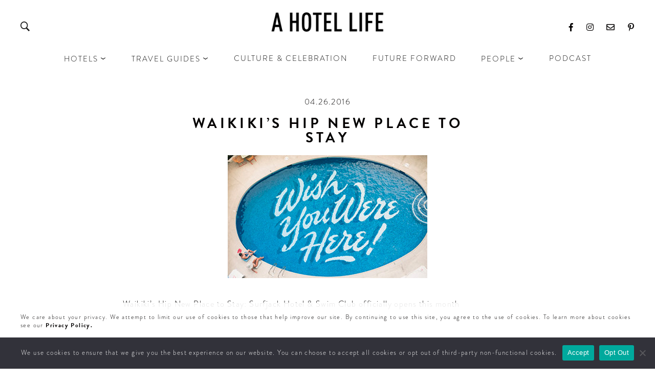

--- FILE ---
content_type: text/html; charset=UTF-8
request_url: https://www.ahotellife.com/waikikis-hip-new-place-to-stay/
body_size: 11239
content:
<!DOCTYPE html>
<html xmlns="http://www.w3.org/1999/xhtml" xmlns:og="http://ogp.me/ns#" xmlns:fb="https://www.facebook.com/2008/fbml">  
<head profile="http://gmpg.org/xfn/11">
<!-- the default values -->
	<meta property="fb:app_id" content="382127078532843" />
	<meta name="viewport" content="width=device-width, initial-scale=1">

	
	<link rel="alternate" type="application/rss+xml" title="A Hotel Life RSS Feed" href="https://www.ahotellife.com/feed/" />
	<link rel="pingback" href="https://www.ahotellife.com/xmlrpc.php" /> 			
	<meta name="google-site-verification" content="sJmMTopMdSk0dUr1x1tQ81Saml8gcyIxd3V9k67TAe8" />
	<meta name="facebook-domain-verification" content="a3qmxdt9t1e77m47vmdpiucn8rjpgq" />
	<!-- Facebook Pixel Code -->
	<script>
		!function(f,b,e,v,n,t,s)
		{if(f.fbq)return;n=f.fbq=function(){n.callMethod?
			n.callMethod.apply(n,arguments):n.queue.push(arguments)};
		 if(!f._fbq)f._fbq=n;n.push=n;n.loaded=!0;n.version='2.0';
		 n.queue=[];t=b.createElement(e);t.async=!0;
		 t.src=v;s=b.getElementsByTagName(e)[0];
		 s.parentNode.insertBefore(t,s)}(window,document,'script',
										 'https://connect.facebook.net/en_US/fbevents.js');
		fbq('init', '656186605962106'); 
		fbq('track', 'PageView');
	</script>
	<noscript>
		<img height="1" width="1" 
			 src="https://www.facebook.com/tr?id=656186605962106&ev=PageView
				  &noscript=1"/>
	</noscript>
	<!-- End Facebook Pixel Code -->
	<meta name='robots' content='index, follow, max-image-preview:large, max-snippet:-1, max-video-preview:-1' />
	<style>img:is([sizes="auto" i], [sizes^="auto," i]) { contain-intrinsic-size: 3000px 1500px }</style>
	
	<!-- This site is optimized with the Yoast SEO plugin v26.8 - https://yoast.com/product/yoast-seo-wordpress/ -->
	<title>Waikiki&#039;s Hip New Place To Stay | A Hotel Life</title>
	<link rel="canonical" href="https://www.ahotellife.com/waikikis-hip-new-place-to-stay/" />
	<meta property="og:locale" content="en_US" />
	<meta property="og:type" content="article" />
	<meta property="og:title" content="Waikiki&#039;s Hip New Place To Stay | A Hotel Life" />
	<meta property="og:url" content="https://www.ahotellife.com/waikikis-hip-new-place-to-stay/" />
	<meta property="og:site_name" content="A Hotel Life" />
	<meta property="article:publisher" content="https://www.facebook.com/AHotelLifecom" />
	<meta property="article:published_time" content="2016-04-26T18:34:31+00:00" />
	<meta property="article:modified_time" content="2021-04-01T22:23:42+00:00" />
	<meta name="author" content="Molly McCorkle" />
	<meta name="twitter:card" content="summary_large_image" />
	<meta name="twitter:creator" content="@ahotellife" />
	<meta name="twitter:site" content="@ahotellife" />
	<meta name="twitter:label1" content="Written by" />
	<meta name="twitter:data1" content="Molly McCorkle" />
	<!-- / Yoast SEO plugin. -->


<link rel='dns-prefetch' href='//ajax.googleapis.com' />
<link rel='dns-prefetch' href='//assets.pinterest.com' />
<link rel='dns-prefetch' href='//stats.wp.com' />
<link rel='dns-prefetch' href='//widgets.wp.com' />
<link rel='dns-prefetch' href='//s0.wp.com' />
<link rel='dns-prefetch' href='//0.gravatar.com' />
<link rel='dns-prefetch' href='//1.gravatar.com' />
<link rel='dns-prefetch' href='//2.gravatar.com' />
<link rel="alternate" type="application/rss+xml" title="A Hotel Life &raquo; Waikiki&#8217;s Hip New Place To Stay Comments Feed" href="https://www.ahotellife.com/waikikis-hip-new-place-to-stay/feed/" />
<script type="text/javascript">
/* <![CDATA[ */
window._wpemojiSettings = {"baseUrl":"https:\/\/s.w.org\/images\/core\/emoji\/16.0.1\/72x72\/","ext":".png","svgUrl":"https:\/\/s.w.org\/images\/core\/emoji\/16.0.1\/svg\/","svgExt":".svg","source":{"concatemoji":"https:\/\/www.ahotellife.com\/wp-includes\/js\/wp-emoji-release.min.js?ver=6.8.3"}};
/*! This file is auto-generated */
!function(s,n){var o,i,e;function c(e){try{var t={supportTests:e,timestamp:(new Date).valueOf()};sessionStorage.setItem(o,JSON.stringify(t))}catch(e){}}function p(e,t,n){e.clearRect(0,0,e.canvas.width,e.canvas.height),e.fillText(t,0,0);var t=new Uint32Array(e.getImageData(0,0,e.canvas.width,e.canvas.height).data),a=(e.clearRect(0,0,e.canvas.width,e.canvas.height),e.fillText(n,0,0),new Uint32Array(e.getImageData(0,0,e.canvas.width,e.canvas.height).data));return t.every(function(e,t){return e===a[t]})}function u(e,t){e.clearRect(0,0,e.canvas.width,e.canvas.height),e.fillText(t,0,0);for(var n=e.getImageData(16,16,1,1),a=0;a<n.data.length;a++)if(0!==n.data[a])return!1;return!0}function f(e,t,n,a){switch(t){case"flag":return n(e,"\ud83c\udff3\ufe0f\u200d\u26a7\ufe0f","\ud83c\udff3\ufe0f\u200b\u26a7\ufe0f")?!1:!n(e,"\ud83c\udde8\ud83c\uddf6","\ud83c\udde8\u200b\ud83c\uddf6")&&!n(e,"\ud83c\udff4\udb40\udc67\udb40\udc62\udb40\udc65\udb40\udc6e\udb40\udc67\udb40\udc7f","\ud83c\udff4\u200b\udb40\udc67\u200b\udb40\udc62\u200b\udb40\udc65\u200b\udb40\udc6e\u200b\udb40\udc67\u200b\udb40\udc7f");case"emoji":return!a(e,"\ud83e\udedf")}return!1}function g(e,t,n,a){var r="undefined"!=typeof WorkerGlobalScope&&self instanceof WorkerGlobalScope?new OffscreenCanvas(300,150):s.createElement("canvas"),o=r.getContext("2d",{willReadFrequently:!0}),i=(o.textBaseline="top",o.font="600 32px Arial",{});return e.forEach(function(e){i[e]=t(o,e,n,a)}),i}function t(e){var t=s.createElement("script");t.src=e,t.defer=!0,s.head.appendChild(t)}"undefined"!=typeof Promise&&(o="wpEmojiSettingsSupports",i=["flag","emoji"],n.supports={everything:!0,everythingExceptFlag:!0},e=new Promise(function(e){s.addEventListener("DOMContentLoaded",e,{once:!0})}),new Promise(function(t){var n=function(){try{var e=JSON.parse(sessionStorage.getItem(o));if("object"==typeof e&&"number"==typeof e.timestamp&&(new Date).valueOf()<e.timestamp+604800&&"object"==typeof e.supportTests)return e.supportTests}catch(e){}return null}();if(!n){if("undefined"!=typeof Worker&&"undefined"!=typeof OffscreenCanvas&&"undefined"!=typeof URL&&URL.createObjectURL&&"undefined"!=typeof Blob)try{var e="postMessage("+g.toString()+"("+[JSON.stringify(i),f.toString(),p.toString(),u.toString()].join(",")+"));",a=new Blob([e],{type:"text/javascript"}),r=new Worker(URL.createObjectURL(a),{name:"wpTestEmojiSupports"});return void(r.onmessage=function(e){c(n=e.data),r.terminate(),t(n)})}catch(e){}c(n=g(i,f,p,u))}t(n)}).then(function(e){for(var t in e)n.supports[t]=e[t],n.supports.everything=n.supports.everything&&n.supports[t],"flag"!==t&&(n.supports.everythingExceptFlag=n.supports.everythingExceptFlag&&n.supports[t]);n.supports.everythingExceptFlag=n.supports.everythingExceptFlag&&!n.supports.flag,n.DOMReady=!1,n.readyCallback=function(){n.DOMReady=!0}}).then(function(){return e}).then(function(){var e;n.supports.everything||(n.readyCallback(),(e=n.source||{}).concatemoji?t(e.concatemoji):e.wpemoji&&e.twemoji&&(t(e.twemoji),t(e.wpemoji)))}))}((window,document),window._wpemojiSettings);
/* ]]> */
</script>
<link rel='stylesheet' id='jetpack_related-posts-css' href='https://www.ahotellife.com/wp-content/plugins/jetpack/modules/related-posts/related-posts.css?ver=20240116' type='text/css' media='all' />
<style id='wp-emoji-styles-inline-css' type='text/css'>

	img.wp-smiley, img.emoji {
		display: inline !important;
		border: none !important;
		box-shadow: none !important;
		height: 1em !important;
		width: 1em !important;
		margin: 0 0.07em !important;
		vertical-align: -0.1em !important;
		background: none !important;
		padding: 0 !important;
	}
</style>
<link rel='stylesheet' id='wp-block-library-css' href='https://www.ahotellife.com/wp-includes/css/dist/block-library/style.min.css?ver=6.8.3' type='text/css' media='all' />
<style id='classic-theme-styles-inline-css' type='text/css'>
/*! This file is auto-generated */
.wp-block-button__link{color:#fff;background-color:#32373c;border-radius:9999px;box-shadow:none;text-decoration:none;padding:calc(.667em + 2px) calc(1.333em + 2px);font-size:1.125em}.wp-block-file__button{background:#32373c;color:#fff;text-decoration:none}
</style>
<link rel='stylesheet' id='mediaelement-css' href='https://www.ahotellife.com/wp-includes/js/mediaelement/mediaelementplayer-legacy.min.css?ver=4.2.17' type='text/css' media='all' />
<link rel='stylesheet' id='wp-mediaelement-css' href='https://www.ahotellife.com/wp-includes/js/mediaelement/wp-mediaelement.min.css?ver=6.8.3' type='text/css' media='all' />
<style id='jetpack-sharing-buttons-style-inline-css' type='text/css'>
.jetpack-sharing-buttons__services-list{display:flex;flex-direction:row;flex-wrap:wrap;gap:0;list-style-type:none;margin:5px;padding:0}.jetpack-sharing-buttons__services-list.has-small-icon-size{font-size:12px}.jetpack-sharing-buttons__services-list.has-normal-icon-size{font-size:16px}.jetpack-sharing-buttons__services-list.has-large-icon-size{font-size:24px}.jetpack-sharing-buttons__services-list.has-huge-icon-size{font-size:36px}@media print{.jetpack-sharing-buttons__services-list{display:none!important}}.editor-styles-wrapper .wp-block-jetpack-sharing-buttons{gap:0;padding-inline-start:0}ul.jetpack-sharing-buttons__services-list.has-background{padding:1.25em 2.375em}
</style>
<style id='global-styles-inline-css' type='text/css'>
:root{--wp--preset--aspect-ratio--square: 1;--wp--preset--aspect-ratio--4-3: 4/3;--wp--preset--aspect-ratio--3-4: 3/4;--wp--preset--aspect-ratio--3-2: 3/2;--wp--preset--aspect-ratio--2-3: 2/3;--wp--preset--aspect-ratio--16-9: 16/9;--wp--preset--aspect-ratio--9-16: 9/16;--wp--preset--color--black: #000000;--wp--preset--color--cyan-bluish-gray: #abb8c3;--wp--preset--color--white: #ffffff;--wp--preset--color--pale-pink: #f78da7;--wp--preset--color--vivid-red: #cf2e2e;--wp--preset--color--luminous-vivid-orange: #ff6900;--wp--preset--color--luminous-vivid-amber: #fcb900;--wp--preset--color--light-green-cyan: #7bdcb5;--wp--preset--color--vivid-green-cyan: #00d084;--wp--preset--color--pale-cyan-blue: #8ed1fc;--wp--preset--color--vivid-cyan-blue: #0693e3;--wp--preset--color--vivid-purple: #9b51e0;--wp--preset--gradient--vivid-cyan-blue-to-vivid-purple: linear-gradient(135deg,rgba(6,147,227,1) 0%,rgb(155,81,224) 100%);--wp--preset--gradient--light-green-cyan-to-vivid-green-cyan: linear-gradient(135deg,rgb(122,220,180) 0%,rgb(0,208,130) 100%);--wp--preset--gradient--luminous-vivid-amber-to-luminous-vivid-orange: linear-gradient(135deg,rgba(252,185,0,1) 0%,rgba(255,105,0,1) 100%);--wp--preset--gradient--luminous-vivid-orange-to-vivid-red: linear-gradient(135deg,rgba(255,105,0,1) 0%,rgb(207,46,46) 100%);--wp--preset--gradient--very-light-gray-to-cyan-bluish-gray: linear-gradient(135deg,rgb(238,238,238) 0%,rgb(169,184,195) 100%);--wp--preset--gradient--cool-to-warm-spectrum: linear-gradient(135deg,rgb(74,234,220) 0%,rgb(151,120,209) 20%,rgb(207,42,186) 40%,rgb(238,44,130) 60%,rgb(251,105,98) 80%,rgb(254,248,76) 100%);--wp--preset--gradient--blush-light-purple: linear-gradient(135deg,rgb(255,206,236) 0%,rgb(152,150,240) 100%);--wp--preset--gradient--blush-bordeaux: linear-gradient(135deg,rgb(254,205,165) 0%,rgb(254,45,45) 50%,rgb(107,0,62) 100%);--wp--preset--gradient--luminous-dusk: linear-gradient(135deg,rgb(255,203,112) 0%,rgb(199,81,192) 50%,rgb(65,88,208) 100%);--wp--preset--gradient--pale-ocean: linear-gradient(135deg,rgb(255,245,203) 0%,rgb(182,227,212) 50%,rgb(51,167,181) 100%);--wp--preset--gradient--electric-grass: linear-gradient(135deg,rgb(202,248,128) 0%,rgb(113,206,126) 100%);--wp--preset--gradient--midnight: linear-gradient(135deg,rgb(2,3,129) 0%,rgb(40,116,252) 100%);--wp--preset--font-size--small: 13px;--wp--preset--font-size--medium: 20px;--wp--preset--font-size--large: 36px;--wp--preset--font-size--x-large: 42px;--wp--preset--spacing--20: 0.44rem;--wp--preset--spacing--30: 0.67rem;--wp--preset--spacing--40: 1rem;--wp--preset--spacing--50: 1.5rem;--wp--preset--spacing--60: 2.25rem;--wp--preset--spacing--70: 3.38rem;--wp--preset--spacing--80: 5.06rem;--wp--preset--shadow--natural: 6px 6px 9px rgba(0, 0, 0, 0.2);--wp--preset--shadow--deep: 12px 12px 50px rgba(0, 0, 0, 0.4);--wp--preset--shadow--sharp: 6px 6px 0px rgba(0, 0, 0, 0.2);--wp--preset--shadow--outlined: 6px 6px 0px -3px rgba(255, 255, 255, 1), 6px 6px rgba(0, 0, 0, 1);--wp--preset--shadow--crisp: 6px 6px 0px rgba(0, 0, 0, 1);}:where(.is-layout-flex){gap: 0.5em;}:where(.is-layout-grid){gap: 0.5em;}body .is-layout-flex{display: flex;}.is-layout-flex{flex-wrap: wrap;align-items: center;}.is-layout-flex > :is(*, div){margin: 0;}body .is-layout-grid{display: grid;}.is-layout-grid > :is(*, div){margin: 0;}:where(.wp-block-columns.is-layout-flex){gap: 2em;}:where(.wp-block-columns.is-layout-grid){gap: 2em;}:where(.wp-block-post-template.is-layout-flex){gap: 1.25em;}:where(.wp-block-post-template.is-layout-grid){gap: 1.25em;}.has-black-color{color: var(--wp--preset--color--black) !important;}.has-cyan-bluish-gray-color{color: var(--wp--preset--color--cyan-bluish-gray) !important;}.has-white-color{color: var(--wp--preset--color--white) !important;}.has-pale-pink-color{color: var(--wp--preset--color--pale-pink) !important;}.has-vivid-red-color{color: var(--wp--preset--color--vivid-red) !important;}.has-luminous-vivid-orange-color{color: var(--wp--preset--color--luminous-vivid-orange) !important;}.has-luminous-vivid-amber-color{color: var(--wp--preset--color--luminous-vivid-amber) !important;}.has-light-green-cyan-color{color: var(--wp--preset--color--light-green-cyan) !important;}.has-vivid-green-cyan-color{color: var(--wp--preset--color--vivid-green-cyan) !important;}.has-pale-cyan-blue-color{color: var(--wp--preset--color--pale-cyan-blue) !important;}.has-vivid-cyan-blue-color{color: var(--wp--preset--color--vivid-cyan-blue) !important;}.has-vivid-purple-color{color: var(--wp--preset--color--vivid-purple) !important;}.has-black-background-color{background-color: var(--wp--preset--color--black) !important;}.has-cyan-bluish-gray-background-color{background-color: var(--wp--preset--color--cyan-bluish-gray) !important;}.has-white-background-color{background-color: var(--wp--preset--color--white) !important;}.has-pale-pink-background-color{background-color: var(--wp--preset--color--pale-pink) !important;}.has-vivid-red-background-color{background-color: var(--wp--preset--color--vivid-red) !important;}.has-luminous-vivid-orange-background-color{background-color: var(--wp--preset--color--luminous-vivid-orange) !important;}.has-luminous-vivid-amber-background-color{background-color: var(--wp--preset--color--luminous-vivid-amber) !important;}.has-light-green-cyan-background-color{background-color: var(--wp--preset--color--light-green-cyan) !important;}.has-vivid-green-cyan-background-color{background-color: var(--wp--preset--color--vivid-green-cyan) !important;}.has-pale-cyan-blue-background-color{background-color: var(--wp--preset--color--pale-cyan-blue) !important;}.has-vivid-cyan-blue-background-color{background-color: var(--wp--preset--color--vivid-cyan-blue) !important;}.has-vivid-purple-background-color{background-color: var(--wp--preset--color--vivid-purple) !important;}.has-black-border-color{border-color: var(--wp--preset--color--black) !important;}.has-cyan-bluish-gray-border-color{border-color: var(--wp--preset--color--cyan-bluish-gray) !important;}.has-white-border-color{border-color: var(--wp--preset--color--white) !important;}.has-pale-pink-border-color{border-color: var(--wp--preset--color--pale-pink) !important;}.has-vivid-red-border-color{border-color: var(--wp--preset--color--vivid-red) !important;}.has-luminous-vivid-orange-border-color{border-color: var(--wp--preset--color--luminous-vivid-orange) !important;}.has-luminous-vivid-amber-border-color{border-color: var(--wp--preset--color--luminous-vivid-amber) !important;}.has-light-green-cyan-border-color{border-color: var(--wp--preset--color--light-green-cyan) !important;}.has-vivid-green-cyan-border-color{border-color: var(--wp--preset--color--vivid-green-cyan) !important;}.has-pale-cyan-blue-border-color{border-color: var(--wp--preset--color--pale-cyan-blue) !important;}.has-vivid-cyan-blue-border-color{border-color: var(--wp--preset--color--vivid-cyan-blue) !important;}.has-vivid-purple-border-color{border-color: var(--wp--preset--color--vivid-purple) !important;}.has-vivid-cyan-blue-to-vivid-purple-gradient-background{background: var(--wp--preset--gradient--vivid-cyan-blue-to-vivid-purple) !important;}.has-light-green-cyan-to-vivid-green-cyan-gradient-background{background: var(--wp--preset--gradient--light-green-cyan-to-vivid-green-cyan) !important;}.has-luminous-vivid-amber-to-luminous-vivid-orange-gradient-background{background: var(--wp--preset--gradient--luminous-vivid-amber-to-luminous-vivid-orange) !important;}.has-luminous-vivid-orange-to-vivid-red-gradient-background{background: var(--wp--preset--gradient--luminous-vivid-orange-to-vivid-red) !important;}.has-very-light-gray-to-cyan-bluish-gray-gradient-background{background: var(--wp--preset--gradient--very-light-gray-to-cyan-bluish-gray) !important;}.has-cool-to-warm-spectrum-gradient-background{background: var(--wp--preset--gradient--cool-to-warm-spectrum) !important;}.has-blush-light-purple-gradient-background{background: var(--wp--preset--gradient--blush-light-purple) !important;}.has-blush-bordeaux-gradient-background{background: var(--wp--preset--gradient--blush-bordeaux) !important;}.has-luminous-dusk-gradient-background{background: var(--wp--preset--gradient--luminous-dusk) !important;}.has-pale-ocean-gradient-background{background: var(--wp--preset--gradient--pale-ocean) !important;}.has-electric-grass-gradient-background{background: var(--wp--preset--gradient--electric-grass) !important;}.has-midnight-gradient-background{background: var(--wp--preset--gradient--midnight) !important;}.has-small-font-size{font-size: var(--wp--preset--font-size--small) !important;}.has-medium-font-size{font-size: var(--wp--preset--font-size--medium) !important;}.has-large-font-size{font-size: var(--wp--preset--font-size--large) !important;}.has-x-large-font-size{font-size: var(--wp--preset--font-size--x-large) !important;}
:where(.wp-block-post-template.is-layout-flex){gap: 1.25em;}:where(.wp-block-post-template.is-layout-grid){gap: 1.25em;}
:where(.wp-block-columns.is-layout-flex){gap: 2em;}:where(.wp-block-columns.is-layout-grid){gap: 2em;}
:root :where(.wp-block-pullquote){font-size: 1.5em;line-height: 1.6;}
</style>
<link rel='stylesheet' id='cookie-notice-front-css' href='https://www.ahotellife.com/wp-content/plugins/cookie-notice/css/front.min.css?ver=2.5.11' type='text/css' media='all' />
<link rel='stylesheet' id='ahl-styles-css' href='https://www.ahotellife.com/wp-content/themes/ahl_responsive/dist/style.css?ver=100622' type='text/css' media='all' />
<link rel='stylesheet' id='jetpack_likes-css' href='https://www.ahotellife.com/wp-content/plugins/jetpack/modules/likes/style.css?ver=15.4' type='text/css' media='all' />
<link rel='stylesheet' id='aurora-heatmap-css' href='https://www.ahotellife.com/wp-content/plugins/aurora-heatmap/style.css?ver=1.7.1' type='text/css' media='all' />
<script type="text/javascript" id="jetpack_related-posts-js-extra">
/* <![CDATA[ */
var related_posts_js_options = {"post_heading":"h4"};
/* ]]> */
</script>
<script type="text/javascript" src="https://www.ahotellife.com/wp-content/plugins/jetpack/_inc/build/related-posts/related-posts.min.js?ver=20240116" id="jetpack_related-posts-js"></script>
<script type="text/javascript" id="aurora-heatmap-js-extra">
/* <![CDATA[ */
var aurora_heatmap = {"_mode":"reporter","ajax_url":"https:\/\/www.ahotellife.com\/wp-admin\/admin-ajax.php","action":"aurora_heatmap","reports":"click_pc,click_mobile","debug":"0","ajax_delay_time":"3000","ajax_interval":"10","ajax_bulk":null};
/* ]]> */
</script>
<script type="text/javascript" src="https://www.ahotellife.com/wp-content/plugins/aurora-heatmap/js/aurora-heatmap.min.js?ver=1.7.1" id="aurora-heatmap-js"></script>
<link rel="https://api.w.org/" href="https://www.ahotellife.com/wp-json/" /><link rel="alternate" title="JSON" type="application/json" href="https://www.ahotellife.com/wp-json/wp/v2/posts/15460" /><link rel="EditURI" type="application/rsd+xml" title="RSD" href="https://www.ahotellife.com/xmlrpc.php?rsd" />
<link rel='shortlink' href='https://www.ahotellife.com/?p=15460' />
<link rel="alternate" title="oEmbed (JSON)" type="application/json+oembed" href="https://www.ahotellife.com/wp-json/oembed/1.0/embed?url=https%3A%2F%2Fwww.ahotellife.com%2Fwaikikis-hip-new-place-to-stay%2F" />
<link rel="alternate" title="oEmbed (XML)" type="text/xml+oembed" href="https://www.ahotellife.com/wp-json/oembed/1.0/embed?url=https%3A%2F%2Fwww.ahotellife.com%2Fwaikikis-hip-new-place-to-stay%2F&#038;format=xml" />

<link rel="alternate" type="application/rss+xml" title="Podcast RSS feed" href="https://www.ahotellife.com/feed/podcast" />

	<style>img#wpstats{display:none}</style>
		
		<script>
		(function(h,o,t,j,a,r){
			h.hj=h.hj||function(){(h.hj.q=h.hj.q||[]).push(arguments)};
			h._hjSettings={hjid:3397105,hjsv:5};
			a=o.getElementsByTagName('head')[0];
			r=o.createElement('script');r.async=1;
			r.src=t+h._hjSettings.hjid+j+h._hjSettings.hjsv;
			a.appendChild(r);
		})(window,document,'//static.hotjar.com/c/hotjar-','.js?sv=');
		</script>
		<link rel="icon" href="https://www.ahotellife.com/wp-content/uploads/2019/12/cropped-AHL_LOGO_INSYA-32x32.png" sizes="32x32" />
<link rel="icon" href="https://www.ahotellife.com/wp-content/uploads/2019/12/cropped-AHL_LOGO_INSYA-192x192.png" sizes="192x192" />
<link rel="apple-touch-icon" href="https://www.ahotellife.com/wp-content/uploads/2019/12/cropped-AHL_LOGO_INSYA-180x180.png" />
<meta name="msapplication-TileImage" content="https://www.ahotellife.com/wp-content/uploads/2019/12/cropped-AHL_LOGO_INSYA-270x270.png" />
		<style type="text/css" id="wp-custom-css">
			.component-signup-banner .form-inner input[type=email] {
    height: 49px;
    width: 220px;
}

.component-signup-banner .form-inner .mc-field-group {
    margin-right: 8px;
    padding-bottom: 10px;
}

.component-signup-banner .form-inner {
    align-items: flex-start;
    display: flex;
    flex-direction: column;
}

.newsletterpara{
	word-break: normal;
  width: 100%;
}

.postid-53592 .padding-bottom-2x {
    padding-bottom: 50px;
}
.component-search-results{
	padding-top:10px;
}
@media only screen and (max-width: 280px) {
  .component-signup-banner .form-inner input[type=email] {
    height: 49px;
    width: 140px;
	}
	
	.headline-1-title{
		    font-size: 17px;
	}
}
.text-container
{
	margin-top:-3%;
	margin-bottom:-4%;
}

.padding-bottom-4x
{
	margin-top:-4%;
}
h4.headline1.align-center.padding-bottom-half {
    font-size: 2.0348rem;
}
h4.headline1.align-center.padding-bottom-3x {
    font-size: 2.0348rem;
}
.component-single-hotel .item-inner {
    margin-top: -5%;
}
h5.prompt{
	line-height:150%;
		margin-top:-4%;
	margin-bottom:5%;
}
h5.prompt.margin-bottom-1x
{
	margin-top:0.5%;
}
.padding-bottom-2x {
    padding-bottom: 80px;
}
		</style>
			

</head>
<body class="wp-singular post-template post-template-single-scoop post-template-single-scoop-php single single-post postid-15460 single-format-standard wp-theme-ahl_responsive  ahlGDPR ahlSubscribe cookies-not-set">
	<header class="component-page-header component" data-component-name="Nav">
	<div class="header-top">
		<div class="header-inner">
			<div class="mw-tablet-portrait-4-12 hamburger-search">
				<mark class="hamburger"></mark>
				<mark class="nav-search-icon openSearch">
				</mark>
			</div>
			<div class="mw-tablet-portrait-4-12">
								<a href="/" class="nav-logo no-hover"><img src="https://www.ahotellife.com/wp-content/uploads/2019/12/ahl-logo.png" title="A Hotel Life" /></a>
			</div>
			<div class="mw-tablet-portrait-4-12">
								<ul class="social">
											<li><a href="https://www.facebook.com/AHotelLifecom" target="_blank"><i class="fab fa-facebook-f"></i></a></li>
																<li><a href="https://instagram.com/ahotellife" target="_blank"><i class="fab fa-instagram"></i></a></li>
																<li><a href="mailto:h&#101;&#108;l&#111;&#64;&#97;h&#111;&#116;ellife&#46;com" target="_blank"><i class="far fa-envelope"></i></a></li>
																<li><a href="http://pinterest.com/ahotellife/" target="_blank"><i class="fab fa-pinterest-p"></i></a></li>
									</ul>
			</div>
		</div>
	</div>
	<div class="header-inner">
		<nav class="main-nav">
			<ul class="nav-items">
				<li id="menu-item-30748" class="menu-item menu-item-type-custom menu-item-object-custom menu-item-has-children menu-item-30748"><a href="/hotels">HOTELS</a>
<ul class="sub-menu">
	<li id="menu-item-47598" class="menu-item menu-item-type-post_type_archive menu-item-object-hotels menu-item-47598"><a href="https://www.ahotellife.com/hotels/">LATEST HOTEL REVIEWS</a></li>
	<li id="menu-item-47599" class="menu-item menu-item-type-custom menu-item-object-custom menu-item-47599"><a href="/locations">HOTELS BY LOCATION</a></li>
	<li id="menu-item-47603" class="menu-item menu-item-type-taxonomy menu-item-object-category menu-item-47603"><a href="https://www.ahotellife.com/guides/hotel-guides/">HOTEL HOT LISTS</a></li>
</ul>
</li>
<li id="menu-item-44417" class="menu-item menu-item-type-taxonomy menu-item-object-category menu-item-has-children menu-item-44417"><a href="https://www.ahotellife.com/guides/">TRAVEL GUIDES</a>
<ul class="sub-menu">
	<li id="menu-item-47602" class="menu-item menu-item-type-taxonomy menu-item-object-category menu-item-47602"><a href="https://www.ahotellife.com/guides/ahl-destination-guides/">BY DESTINATION</a></li>
	<li id="menu-item-47605" class="menu-item menu-item-type-taxonomy menu-item-object-category menu-item-47605"><a href="https://www.ahotellife.com/guides/insider-guide/">BY LOCAL INSIDERS</a></li>
</ul>
</li>
<li id="menu-item-30749" class="menu-item menu-item-type-taxonomy menu-item-object-category menu-item-30749"><a href="https://www.ahotellife.com/culture/">Culture &amp; Celebration</a></li>
<li id="menu-item-52859" class="menu-item menu-item-type-taxonomy menu-item-object-category menu-item-52859"><a href="https://www.ahotellife.com/ahl-future-forward/">Future Forward</a></li>
<li id="menu-item-50620" class="menu-item menu-item-type-taxonomy menu-item-object-category menu-item-has-children menu-item-50620"><a href="https://www.ahotellife.com/people/">PEOPLE</a>
<ul class="sub-menu">
	<li id="menu-item-50623" class="menu-item menu-item-type-taxonomy menu-item-object-category menu-item-50623"><a href="https://www.ahotellife.com/people/industry-insiders/">INDUSTRY INSIDER INTERVIEWS</a></li>
	<li id="menu-item-50622" class="menu-item menu-item-type-post_type menu-item-object-page menu-item-50622"><a href="https://www.ahotellife.com/contributors/">CONTRIBUTORS AROUND THE WORLD</a></li>
	<li id="menu-item-50621" class="menu-item menu-item-type-post_type menu-item-object-page menu-item-50621"><a href="https://www.ahotellife.com/about/">ABOUT AHL</a></li>
</ul>
</li>
<li id="menu-item-39301" class="menu-item menu-item-type-custom menu-item-object-custom menu-item-39301"><a href="/podcast">Podcast</a></li>
			</ul>
		</nav>
	</div>
</header>
<div class="main-content clearfix component"  style="overflow-anchor:none;">	
	<main class="component">
		<div class="component-search-bar">
			<div class="search-bar margin-bottom-1x">
	<form id="searchform" method="get" action="https://www.ahotellife.com/">
		<!-- todo: get value from list -->
				<label aria-label="enter your search term" for="s" class="sr-only">Enter your search term</label>
		<input type="text" placeholder="" name="s" id="s" class="search" value="" /><span class="ahl-icon-search"></span>

		<button type="submit" class="submit-btn" value="submit" aria-hidden="true">Search</button>
	</form>
</div>		</div>
					<div class="component-single-freeform">
			<section class="component-row component-row-wide padding-bottom-2x padding-top-1x">
				<div class="mw-grid">
					<div class="mw-12-12">
						<header class=" culture-deprecated">
							<div class="header-info">
								<div class="header-info-position">
									<small>04.26.2016</small>
									<h1 class="headline1-freeform align-center">Waikiki&#8217;s Hip New Place To Stay</h1>
									
								</div>
							</div>
						</header>
						
					</div>
					<div class="mw-0-12 mw-tablet-portrait-1-12 mw-tablet-landscape-2-12"></div>
						<div class="mw-12-12 mw-tablet-portrait-10-12 mw-tablet-landscape-8-12">
							<div class="featured-image pageLoad">
								<a href="http://www.nytimes.com/2016/04/25/t-magazine/travel/waikiki-hawaii-surfjack-hotel.html?rref=collection%2Fsectioncollection%2Ftravel&action=click&contentCollection=travel&region=stream&module=stream_unit&version=latest&contentPlacement=4&pgtype=sectionfront&_r=0" target="_blank"><img src="https://www.ahotellife.com/wp-content/uploads/2016/04/AHL_ScoopFrame.jpg" alt="Waikiki’s Hip New Place to Stay: Surfjack Hotel & Swim Club officially opens this month" /></a>
								<p class="margin-top-2x">Waikiki’s Hip New Place to Stay: Surfjack Hotel & Swim Club officially opens this month</p>
							</div>
						</div>
					</header>
					
				</div>
			</section>
		</div>
			
			</main>
		</div>
		<!-- close main-content -->
		<footer class="component-footer">
	<section class="component-row component-row-wide">
		<div class="mw-grid">
						<div class="mw-12-12 mw-tablet-landscape-3-12 margin-bottom-2x margin-tablet-landscape-bottom-0x">
				<div class="footer-social-links">
					<a href="https://instagram.com/ahotellife" target="_blank" class="footer-hashtag">#AHOTELLIFE</a>
											<a href="https://www.facebook.com/AHotelLifecom" target="_blank" class="footer-social"><i class="fab fa-facebook-f"></i></a>
																<a href="https://instagram.com/ahotellife" target="_blank" class="footer-social"><i class="fab fa-instagram"></i></a>
																<a href="mailto:&#104;&#101;l&#108;&#111;&#64;ah&#111;&#116;&#101;ll&#105;&#102;&#101;.com" target="_blank" class="footer-social"><i class="far fa-envelope"></i></a>
																<a href="http://pinterest.com/ahotellife/" target="_blank" class="footer-social"><i class="fab fa-pinterest-p"></i></a>
									</div>
				<div>
					
					<p><i class="far fa-envelope"></i>Subscribe to our newsletter</p>
					<form action="https://ahotellife.us6.list-manage.com/subscribe/post?u=7869a0add7cad9dbf01e55a92&amp;id=6e18b50a99" method="post" id="mc-embedded-subscribe-form" name="mc-embedded-subscribe-form" class="validate" target="_blank" novalidate>
						<div class="form-inner">
							<div class="mc-field-group margin-bottom-1x">
								<input class="required email" style="width:100%" id="mce-EMAIL" name="EMAIL" required="" type="email" value="" placeholder="Email Address"> <span class="helper_text" id="mce-EMAIL-HELPERTEXT"></span>
							</div>
							<div class="clear foot" id="mce-responses">
								<div class="response" id="mce-error-response" style="display:none"></div>
								<div class="response" id="mce-success-response" style="display:none"></div>
							</div><!-- real people should not fill this in and expect good things - do not remove this or risk form bot signups-->
							<div aria-hidden="true" style="position: absolute; left: -5000px;">
								<input name="b_ed5b329cb01b137db0c06658e_2a0e2dfd38" tabindex="-1" type="text" value="">
							</div>
							<input type="submit" value="Subscribe" name="subscribe" id="mc-embedded-subscribe" class="button">
						</div>
					</form>
				</div>
			</div>
			<div class="mw-0-12 mw-tablet-landscape-1-12"></div>
			<nav class="mw-12-12 mw-tablet-landscape-4-12 margin-bottom-1x margin-tablet-landscape-bottom-0x">
				<ul class="footer-nav-items">
					<li id="menu-item-39302" class="menu-item menu-item-type-custom menu-item-object-custom menu-item-39302"><a href="/hotels">All Hotel Reviews</a></li>
<li id="menu-item-41102" class="menu-item menu-item-type-taxonomy menu-item-object-category menu-item-41102"><a href="https://www.ahotellife.com/locations/north-america/united-states/new-york/new-york-city/">Sustainable NYC Hotels</a></li>
<li id="menu-item-41105" class="menu-item menu-item-type-taxonomy menu-item-object-category menu-item-41105"><a href="https://www.ahotellife.com/locations/europe-locations/uk/">Sustainable UK Hotels</a></li>
<li id="menu-item-45470" class="menu-item menu-item-type-custom menu-item-object-custom menu-item-45470"><a href="https://www.ahotellife.com/locations/north-america/united-states/">Best US Hotels</a></li>
<li id="menu-item-45471" class="menu-item menu-item-type-custom menu-item-object-custom menu-item-45471"><a href="https://www.ahotellife.com/locations/north-america/mexico/">Best Mexican Hotels</a></li>
<li id="menu-item-41106" class="menu-item menu-item-type-taxonomy menu-item-object-category menu-item-41106"><a href="https://www.ahotellife.com/locations/europe-locations/italy/">Best Italy Hotels</a></li>
<li id="menu-item-41107" class="menu-item menu-item-type-taxonomy menu-item-object-category menu-item-41107"><a href="https://www.ahotellife.com/locations/europe-locations/portugal/">Best Portugal Hotels</a></li>
<li id="menu-item-41103" class="menu-item menu-item-type-taxonomy menu-item-object-category menu-item-41103"><a href="https://www.ahotellife.com/locations/europe-locations/france/paris/">Best Paris Hotels</a></li>
<li id="menu-item-41108" class="menu-item menu-item-type-taxonomy menu-item-object-category menu-item-41108"><a href="https://www.ahotellife.com/locations/australia-south-pacific/australia/">Best Australian Hotels</a></li>
<li id="menu-item-46144" class="menu-item menu-item-type-post_type menu-item-object-page menu-item-46144"><a href="https://www.ahotellife.com/contributors/">Contributors</a></li>
<li id="menu-item-39304" class="menu-item menu-item-type-taxonomy menu-item-object-category menu-item-39304"><a href="https://www.ahotellife.com/culture/">Culture &amp; Celebration</a></li>
<li id="menu-item-41098" class="menu-item menu-item-type-taxonomy menu-item-object-category menu-item-41098"><a href="https://www.ahotellife.com/ahl-future-forward/">Future Forward</a></li>
<li id="menu-item-41101" class="menu-item menu-item-type-post_type menu-item-object-post menu-item-41101"><a href="https://www.ahotellife.com/stay-plastic-free-the-new-environmental-initiative-by-ahl-founder-ben-pundole/">Stay Plastic Free</a></li>
<li id="menu-item-41099" class="menu-item menu-item-type-taxonomy menu-item-object-category menu-item-41099"><a href="https://www.ahotellife.com/ahl-jobs-listing/">Jobs</a></li>
<li id="menu-item-41100" class="menu-item menu-item-type-post_type menu-item-object-post menu-item-41100"><a href="https://www.ahotellife.com/alara-hotels-agency/">Agency</a></li>
<li id="menu-item-39303" class="menu-item menu-item-type-post_type menu-item-object-page menu-item-39303"><a href="https://www.ahotellife.com/about/">About</a></li>
<li id="menu-item-39305" class="menu-item menu-item-type-post_type menu-item-object-page menu-item-39305"><a href="https://www.ahotellife.com/press/">Press</a></li>
<li id="menu-item-39306" class="menu-item menu-item-type-post_type menu-item-object-page menu-item-39306"><a href="https://www.ahotellife.com/privacy-policy/">Privacy Policy</a></li>
<li id="menu-item-52713" class="menu-item menu-item-type-post_type menu-item-object-page menu-item-52713"><a href="https://www.ahotellife.com/do-not-sell-my-information/">Do Not Sell My Information</a></li>
				</ul>
			</nav>
			<div class="mw-0-12 mw-tablet-landscape-1-12"></div>
			<div class="mw-12-12 mw-tablet-landscape-3-12">
				<h4>Don't be a stranger, drop us a line at <a href="mailto:&#104;el&#108;o&#64;a&#104;o&#116;e&#108;l&#105;fe&#46;com" target="_blank">&#104;e&#108;lo&#64;&#97;&#104;&#111;&#116;e&#108;l&#105;fe.c&#111;&#109;</a></h4>
				<small>A Hotel Life offers you some of the world’s coolest hotels and insight into people behind them.</small>
				<small>&copy; 2026 A Hotel Life - All Rights Reserved</small>
			</div>
		</div>
	</section>
</footer>		<div class="signup-popup">
				<div class="component-signup component exit-intent-popup" data-component-name="Cookies">
		<div class="signup-message">
			<mark class="close" id="closeSignup"></mark>
			
			<form action="https://ahotellife.us6.list-manage.com/subscribe/post?u=7869a0add7cad9dbf01e55a92&amp;id=6e18b50a99" method="post" id="mc-embedded-subscribe-form" name="mc-embedded-subscribe-form" class="validate" target="_blank" novalidate>
				<div class="form-inner">
					<h6 class="hello">Welcome to <br />
A Hotel Life!</h6>
					<h6 class="goodbye">Checking out too soon? </h6>
					<p>Sign up for our newsletter to get the scoop on the best hotels, future forward culture and celebration around the world.</p>
					<div class="mc-field-group">
						<input class="required email" id="mce-EMAIL" name="EMAIL" required="" type="email" value="" placeholder="Email Address"> <span class="helper_text" id="mce-EMAIL-HELPERTEXT"></span>
					</div>
					<div class="clear foot" id="mce-responses">
						<div class="response" id="mce-error-response" style="display:none"></div>
						<div class="response" id="mce-success-response" style="display:none"></div>
					</div><!-- real people should not fill this in and expect good things - do not remove this or risk form bot signups-->
					<div aria-hidden="true" style="position: absolute; left: -5000px;">
						<input name="b_ed5b329cb01b137db0c06658e_2a0e2dfd38" tabindex="-1" type="text" value="">
					</div>
					 <input type="submit" value="Subscribe" name="subscribe" id="mc-embedded-subscribe" class="button">
				</div>
			</form>

		</div>
	</div>		</div>
<script type="speculationrules">
{"prefetch":[{"source":"document","where":{"and":[{"href_matches":"\/*"},{"not":{"href_matches":["\/wp-*.php","\/wp-admin\/*","\/wp-content\/uploads\/*","\/wp-content\/*","\/wp-content\/plugins\/*","\/wp-content\/themes\/ahl_responsive\/*","\/*\\?(.+)"]}},{"not":{"selector_matches":"a[rel~=\"nofollow\"]"}},{"not":{"selector_matches":".no-prefetch, .no-prefetch a"}}]},"eagerness":"conservative"}]}
</script>
<script type="text/javascript" id="cookie-notice-front-js-before">
/* <![CDATA[ */
var cnArgs = {"ajaxUrl":"https:\/\/www.ahotellife.com\/wp-admin\/admin-ajax.php","nonce":"0a8919c9f7","hideEffect":"fade","position":"bottom","onScroll":false,"onScrollOffset":100,"onClick":false,"cookieName":"cookie_notice_accepted","cookieTime":2592000,"cookieTimeRejected":2592000,"globalCookie":false,"redirection":false,"cache":true,"revokeCookies":false,"revokeCookiesOpt":"automatic"};
/* ]]> */
</script>
<script type="text/javascript" src="https://www.ahotellife.com/wp-content/plugins/cookie-notice/js/front.min.js?ver=2.5.11" id="cookie-notice-front-js"></script>
<script type="text/javascript" src="https://ajax.googleapis.com/ajax/libs/jquery/2.2.4/jquery.min.js?ver=2.2.4" id="jquery-js"></script>
<script type="text/javascript" id="afp_script-js-extra">
/* <![CDATA[ */
var afp_vars = {"afp_nonce":"1fb0eae621","afp_ajax_url":"https:\/\/www.ahotellife.com\/wp-admin\/admin-ajax.php"};
/* ]]> */
</script>
<script type="text/javascript" src="https://www.ahotellife.com/wp-content/themes/ahl_responsive/dist/main.js?ver=100622" id="afp_script-js"></script>
<script type="text/javascript" src="//assets.pinterest.com/js/pinit.js?ver=6.8.3" id="pinit-js"></script>
<script type="text/javascript" id="jetpack-stats-js-before">
/* <![CDATA[ */
_stq = window._stq || [];
_stq.push([ "view", {"v":"ext","blog":"95742528","post":"15460","tz":"-5","srv":"www.ahotellife.com","j":"1:15.4"} ]);
_stq.push([ "clickTrackerInit", "95742528", "15460" ]);
/* ]]> */
</script>
<script type="text/javascript" src="https://stats.wp.com/e-202604.js" id="jetpack-stats-js" defer="defer" data-wp-strategy="defer"></script>

		<!-- Cookie Notice plugin v2.5.11 by Hu-manity.co https://hu-manity.co/ -->
		<div id="cookie-notice" role="dialog" class="cookie-notice-hidden cookie-revoke-hidden cn-position-bottom" aria-label="Cookie Notice" style="background-color: rgba(50,50,58,1);"><div class="cookie-notice-container" style="color: #fff"><span id="cn-notice-text" class="cn-text-container">We use cookies to ensure that we give you the best experience on our website. You can choose to accept all cookies or opt out of third-party non-functional cookies.</span><span id="cn-notice-buttons" class="cn-buttons-container"><button id="cn-accept-cookie" data-cookie-set="accept" class="cn-set-cookie cn-button" aria-label="Accept" style="background-color: #00a99d">Accept</button><button id="cn-refuse-cookie" data-cookie-set="refuse" class="cn-set-cookie cn-button" aria-label="Opt Out" style="background-color: #00a99d">Opt Out</button></span><button type="button" id="cn-close-notice" data-cookie-set="accept" class="cn-close-icon" aria-label="Opt Out"></button></div>
			
		</div>
		<!-- / Cookie Notice plugin -->
<div class="component component-gdpr" data-component-name="Cookies">
	<div class="component-row component-row-wide">
		<div class="mw-grid">
			<div class="mw-12-12">
				<div class="gdpr-message body-text site-width">
					<p>We care about your privacy. We attempt to limit our use of cookies to those that help improve our site. By continuing to use this site, you agree to the use of cookies. To learn more about cookies see our <a href="/privacy-policy/">Privacy Policy.</a></p>
					<span class="button gdprAgree">Close and accept</span>
				</div>
			</div>
		</div>
	</div>
</div><!-- <script type="text/javascript">
var cpm = {};
(function(h,u,b){
var d=h.getElementsByTagName("script")[0],e=h.createElement("script");
e.async=true;e.src='https://cookiehub.net/c2/e34b0105.js';
e.onload=function(){u.cookiehub.load(b);}
d.parentNode.insertBefore(e,d);
})(document,window,cpm);
</script> -->
<style type="text/css">
	.ch2-style-light .ch2-btn-secondary {
    background: #fff;
    color: #000;
    border: 1px solid black;
}

.ch2-style-light .ch2-btn-secondary:hover {
	color: #fff;
}

.ch2-style-light .ch2-dialog-content p, .ch2-style-light .ch2-settings-content p, .ch2-style-light .ch2-settings-scan .ch2-settings-tabs ul li a {
	color: #000;
}
</style>
<!-- Global site tag (gtag.js) - Google Analytics -->
<script async src="https://www.googletagmanager.com/gtag/js?id=UA-38567042-1"></script>
<script>
  window.dataLayer = window.dataLayer || [];
  function gtag(){dataLayer.push(arguments);}
  gtag('js', new Date());

  gtag('config', 'UA-38567042-1');
</script>

<script type='text/javascript' src='//s3.amazonaws.com/downloads.mailchimp.com/js/mc-validate.js'></script><script type='text/javascript'>(function($) {window.fnames = new Array(); window.ftypes = new Array();fnames[0]='EMAIL';ftypes[0]='email';fnames[1]='FNAME';ftypes[1]='text';fnames[2]='LNAME';ftypes[2]='text';}(jQuery));var $mcj = jQuery.noConflict(true);</script>

<script>(function(){function c(){var b=a.contentDocument||a.contentWindow.document;if(b){var d=b.createElement('script');d.innerHTML="window.__CF$cv$params={r:'9c14164e2883a8fe',t:'MTc2ODk2OTk0MC4wMDAwMDA='};var a=document.createElement('script');a.nonce='';a.src='/cdn-cgi/challenge-platform/scripts/jsd/main.js';document.getElementsByTagName('head')[0].appendChild(a);";b.getElementsByTagName('head')[0].appendChild(d)}}if(document.body){var a=document.createElement('iframe');a.height=1;a.width=1;a.style.position='absolute';a.style.top=0;a.style.left=0;a.style.border='none';a.style.visibility='hidden';document.body.appendChild(a);if('loading'!==document.readyState)c();else if(window.addEventListener)document.addEventListener('DOMContentLoaded',c);else{var e=document.onreadystatechange||function(){};document.onreadystatechange=function(b){e(b);'loading'!==document.readyState&&(document.onreadystatechange=e,c())}}}})();</script></body>
</html>

	
	
